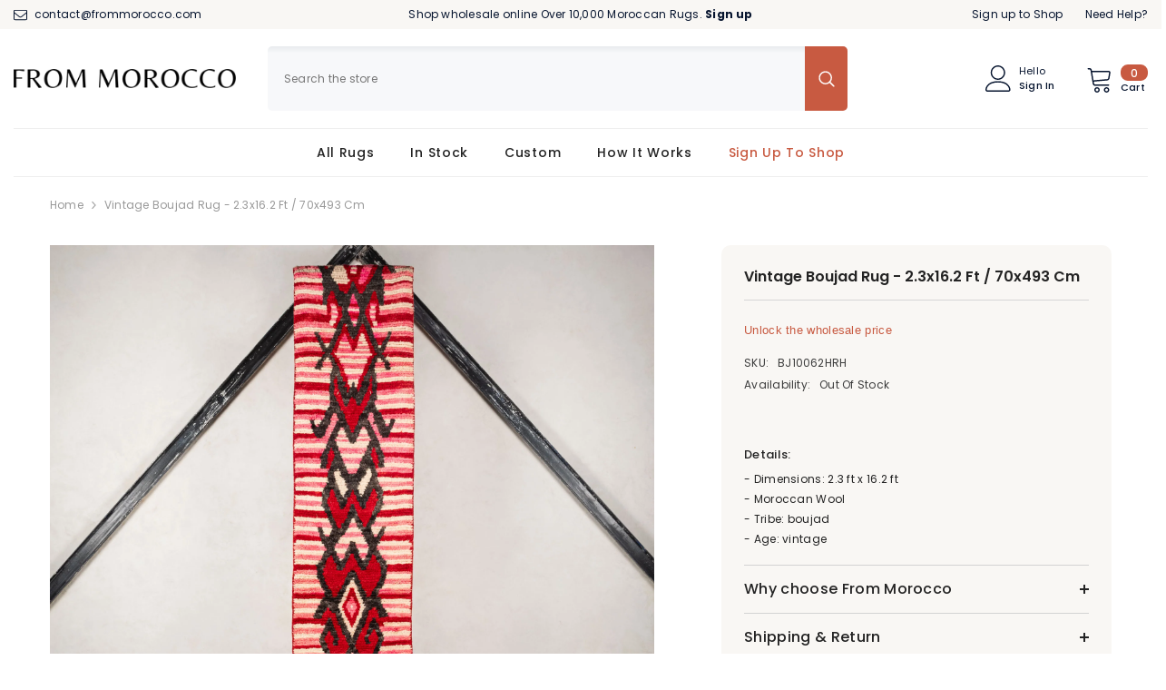

--- FILE ---
content_type: text/css
request_url: https://frommorocco.com/cdn/shop/t/13/assets/component-quick-cart.css?v=154839434890703973911695313052
body_size: 2314
content:
/** Shopify CDN: Minification failed

Line 754:0 Unexpected "}"

**/
.previewCart{
    padding: 12px 20px 0px 20px;
}

.previewCartItem{
    position: relative;
    display: flex;
    align-items: flex-start;
    justify-content: space-between;
    font-size: 0;
    letter-spacing: 0;
    padding: 20px 0 0 0;
}

.previewCartItem-image{
    display: inline-block;
    vertical-align: top;
    position: relative;
    width: 80px;
    text-align: center;
    position: relative;
    top: 6px;
}

.previewCartItem-image img{
    position: absolute;
    top: 0;
    bottom: 0;
    left: 0;
    right: 0;
    margin: auto;
    width: 100%;
    height: 100%;
    /*object-fit: cover;*/
    object-fit: contain;
    object-position: center;
}

.previewCartItem-image:before{
    content: '';
    display: block;
    height: 0;
    width: 100%;
    padding-bottom: 107px;
}

.previewCartItem-content{
    display: inline-block;
    vertical-align: top;
    width: calc(100% - 80px);
    padding: 0 0 0 20px;
}

.previewCartItem-name{
    overflow: hidden;
    white-space: normal;
    display: -webkit-box;
    -webkit-line-clamp: 2;
    text-overflow: ellipsis;
    -webkit-box-orient: vertical;
    font-family: var(--product-title-font);
    font-size: var(--product-title-font-size);
    font-weight: var(--product-title-font-weight);
    line-height: 20px;
    letter-spacing: var(--body-letter-spacing);
    color: var(--product-title-color);
    text-transform: var(--product-title-text-transform);
    margin: 0 0 10px 0;
}

.previewCartItem-vendor{
    display: block;
    font-size: var(--font-body-size);
    font-weight: var(--font-weight-normal);
    color: var(--color-text2);
    text-transform: capitalize;
    letter-spacing: var(--body-letter-spacing);
    line-height: var(--body-line-height);
}

.previewCartItem-options{
    display: inline-block;
    vertical-align: top;
    position: relative;
    padding: 0 30px 0 0;
    margin: 0 0 7px 0;
}

.previewCartItem-variant{
    display: block;
    font-size: var(--font-body-size);
    font-weight: var(--font-weight-normal);
    color: var(--color-text2);
    text-transform: capitalize;
    letter-spacing: var(--body-letter-spacing);
    line-height: var(--body-line-height);
}

.previewCartItem-edit{
    display: inline-block;
    vertical-align: top;
    position: absolute;
    top: 50%;
    right: -2px;
    transform: translateY(-50%);
    background: none;
    border: none;
}

.previewCartItem-edit .icon{
    width: 18px;
    height: 16px;
    fill: var(--color-text2);
    position: relative;
    top: -2px;
}

.previewCartItem-price{
    margin: 0 0 10px 0;
}

.previewCartItem-price .price{
    display: block;
    font-size: var(--product-price-font-size);
    font-weight: var(--font-weight-semibold);
    letter-spacing: 0;
    line-height: var(--body-line-height);
    color: var(--product-price-color);
}

.previewCartItem-qty{
    display: inline-block;
    vertical-align: middle;
    width: 94px;
    margin-top: 15px;
    position: relative;
}

.previewCartItem-qty .quantity{
    padding: 11px 14px 10px 20px;
}

.previewCartItem-qty input {
    text-align: center;
    padding: 0;
}
.previewCartItem-qty input::-webkit-outer-spin-button,
.previewCartItem-qty input::-webkit-inner-spin-button {
    -webkit-appearance: none;
    margin: 0;
    display: none;
}

.previewCartItem-qty input[type=number] {
  -moz-appearance: textfield;
}

.previewCartItem-qty .btn-quantity {
    width: 32px;
    height: 45px;
    display: block;
    position: absolute;
    left: 0;
    top: 0;
    background: none;
    border: none;
}

.previewCartItem-qty .btn-quantity:before {
    content: '';
    position: absolute;
    width: 12px;
    height: 1px;
    left: 10px;
    top: 22px;
    background: #5a5a5a;
}

.previewCartItem-qty .btn-quantity.plus {
    right: 0;
    left: auto;
}

.previewCartItem-qty .btn-quantity.plus:after {
    content: '';
    position: absolute;
    width: 12px;
    height: 1px;
    left: 10px;
    top: 22px;
    background: #5a5a5a;
    transform: rotate(90deg);
}

.previewCartItem-remove{
    position: absolute;
    right: 0;
    bottom: 36px;
    background: none;
    border: none;
}

.previewCartItem-remove svg {
    fill: var(--icon);
    width: 18px;
    height: 18px;
}

.previewCartItem + .previewCartItem{
    border-top: 0;
    margin-top: 19px;
}

.previewCartItem{
    border-bottom: var(--cart-item-border-width) var(--cart-item-border-style) var(--cart-item-border);
    padding-bottom: 20px;
    background-color: var(--cart-item-bg);
}

.previewCartItem:last-child{
    border-bottom: 0;
    padding-bottom: 0;
}

.previewCart-emptyBody .empty{
    font-size: var(--font-body-size);
    font-weight: var(--font-weight-normal);
    letter-spacing: var(--body-letter-spacing);
    line-height: var(--body-line-height);
    color: var(--color-text2);
    margin: 0 0 22px 0;
}

.previewCartCollection{
    padding: 20px 0px 7px 0px;
    position: relative;
    border-top: 1px solid var(--cart-item-border);
}

.previewCartTitle{
    font-family: var(--font-heading-family);
    font-size: var(--font-heading-size);
    font-weight: var(--font-weight-semibold);
    font-style: var(--font-heading-style);
    line-height: var(--heading-line-height);
    letter-spacing: var(--body-letter-spacing);
    text-transform: unset;
    position: relative;
    margin: 0 0 22px 0;
}

.previewCartCollection .product-item-custom .card-title{
    margin-bottom: 7px;
}

.previewCartCollection .card-button{
    font-size: var(--font-body-size);
    font-weight: var(--font-body-weight);
    line-height: var(--body-line-height);
    letter-spacing: var(--body-letter-spacing);
    color: var(--color-text);
    text-decoration: underline;
    text-underline-offset: 0.2rem;
}

.previewCartCollection .card-swatch{
    text-align: left;
    justify-content: flex-start !important;
    margin-bottom: 14px;
}

.previewCartCollection .product-card-layout-02 .card {
    border: none;
}

.previewCartCarousel .product{
    display: inline-block;
    vertical-align: top;
    width: 100%;
}

.previewCartCarousel .slick-arrow{
    padding: 6px;
    width: 35px;
    height: 35px;
    top: -35px;
}

.previewCartCarousel .slick-arrow.slick-prev{
    left: auto !important;
    right: 45px;
    transform: translateY(-50%) rotate(0);
}

.previewCartCarousel .slick-arrow.slick-next{
    right: 0px !important;
}

.previewCartCarousel .slick-arrow.slick-disabled{
    display: block !important;
}

.previewCartCarousel:not(.slick-initialized){
    white-space: nowrap;
    overflow: hidden;
    font-size: 0;
    letter-spacing: 0;
}

.previewCartInfo{
    position: relative;
    padding: 5px 30px 30px 30px;
}

.previewCartTotals{
    display: block;
    font-size: 0;
    letter-spacing: 0;
}

.previewCartTotalsPrice {
    /*border-top: 1px solid var(--cart-item-border);*/
    padding-top: 0;
}

.previewCartTotals[data-coupon-discount]  .previewCartTotals-label {
    width: 145px;
}

.cart-discounts .discounts__discount {
    font-size: var(--font-body-size);
    font-weight: var(--font-weight-normal);
    color: var(--color-text2);
    letter-spacing: var(--body-letter-spacing);
    line-height: var(--body-line-height);
    padding: 3px 0;
}

.previewCartTotals .previewCartTotals-label,
.previewCartTotals .previewCartTotals-value{
    display: inline-block;
    vertical-align: top;
    font-size: var(--font-body-size);
    line-height: var(--body-line-height);
    letter-spacing: var(--body-letter-spacing);
}

.previewCartTotals .previewCartTotals-label{
    width: 120px;
    text-align: left;
    font-weight: var(--font-weight-semibold);
    color: var(--color-text);
}

.previewCartTotals .previewCartTotals-value{
    width: calc(100% - 120px);
    font-size: calc(var(--font-body-size) + 1px);
    text-align: right;
    font-weight: var(--font-weight-normal);
    color: var(--color-grey);
    font-style: normal;
    letter-spacing: 0;
}

.previewCartTotals.shipTotal .previewCartTotals-value {
    width: 100%;
    text-align: left;
}

.previewCartTotals.total .previewCartTotals-value{
    font-size: calc(var(--font-body-size) + 4px);
}

.previewCartTotals.total .previewCartTotals-value,
.previewCartTotals.subTotal .previewCartTotals-value {
    color: var(--color-text);
    font-weight: var(--font-weight-semibold);
}

.previewCartTotals.shipTotal .previewCartTotals-value {
    font-size: var(--font-body-size);
}

.previewCartTotals + .previewCartTotals{
    margin-top: 9px;
}

.previewCartAction{
    margin: 15px 0 0 0;
}

.previewCartCheckbox input[type="checkbox"] + label{
    display: inline-block;
    vertical-align: top;
    width: auto;
    font-size: var(--font-body-size);
    padding-left: 25px;
    line-height: 20px;
    font-weight: var(--font-weight-normal);
    color: var(--text-cart);
    text-transform: unset;
}

.previewCartCheckbox input[type="checkbox"] ~ button{
    display: inline-block;
    vertical-align: top;
    font-size: var(--font-body-size);
    line-height: 20px;
    color: var(--text-cart);
    margin: 0 0 0 5px;
    padding: 0;
    background: none;
    background-image: linear-gradient(transparent 97%,var(--color-text) 3%);
    background-repeat: repeat-x;
    background-position-y: -2px;
    border: none;
    letter-spacing: var(--body-letter-spacing);
    font-family: var(--font-body-family);
    font-weight: var(--font-weight-normal);
}

.previewCartGroup{
    margin: 12px 0 0 0;
}

.previewCartGroup .button + .button{
    margin-top: 15px;
}

.previewCart .button-continue{
    width: auto;
}

.wrapper-cartCount {
    color: #727272;
    margin-top: 8px;
    /*margin-bottom: 13px;*/
    margin-bottom: 0;
}

.previewCartTool{
    padding: 10px 30px 12px 30px;
    display: flex;
    justify-content: center;
    align-items: center;
    background-color: #f9f7f4;
    border-bottom: solid 1px #d6d6d6;
    border-top: solid 1px #d6d6d6;
}

.cartTool-item{
    width: 25%;
    text-align: center;
    padding: 16px 10px;
    background-color: #fff;
    border-right: 1px solid #e2e2e2;
    border-top: 1px solid #e2e2e2;
    border-bottom: 1px solid #e2e2e2;
    cursor: pointer;
    pointer-events: auto;
}

.cartTool-item:hover{
    background-color: #f8f8f8;
}

.cartTool-item:first-child{
    border-left: 1px solid #e2e2e2;
}
.cartTool-item span {
  pointer-events: none;
}
.cartTool-item svg{
    width: 24px;
    height: 24px;
    color: #464646;
}

.cartTool-item.cart-tool-gift svg{
    width: 26px;
}

.cartTool-item.cart-tool-shipping svg{
    width: 32px;
}

body.cart-sidebar-show{
    overflow-y: hidden;
    /*height: 100%;*/
}

body.cart-sidebar-show .background-overlay{
    opacity: 1;
    pointer-events: all;
}

body.cart-sidebar-show .halo-cart-sidebar{
    transform: translate3d(0,0,0);
    opacity: 1;
    visibility: visible;
}

.halo-cart-sidebar .previewCartItem{
    padding-bottom: 25px;
}

.previewCart-wrapper{
    position: relative;
    display: flex;
    flex-direction: column;
    overflow: hidden;
    height: 100%;
}

.product-option {
    font-size: var(--font-body-size);
    line-height: 1.5;
    display: flex;
    flex-wrap: nowrap;
    margin: 0 0 10px;
}

.product-option .definitionList-key {
    float: none;
}

.product-option .definitionList-value {
    flex: 1;
    margin-left: 5px;
    text-overflow: ellipsis;
    overflow: hidden;
}

/* -------------------- */
.previewCart.active-tool:before {
    content:'';
    position: absolute;
    background-color: #fff;
    opacity: .7;
    height: 100%;
    width: 100%;
    top: 0;
    z-index: 1
}

.popup-toolDown {
    border-top: 1px solid #e3e3e3;
    position: fixed;
    width: 100%;
    bottom: 0;
    background-color: var(--bg-white);
    padding: 30px;
    z-index: 9;
    transform: translate3d(0,50%,0);
    opacity: 0;
    visibility: hidden;
    transition: transform var(--duration-default) ease,visibility var(--duration-default) ease,opacity var(--duration-default) ease;
}

.popup-toolDown.show {
    transform: translate3d(0,0,0);
    opacity: 1;
    visibility: visible;
}

.popup-toolDown .cart__note {
    display: block;
    
}

.popup-toolDown label {
    font-family: var(--font-heading-family);
    font-size: calc(var(--font-body-size) + 2px);
    font-weight: var(--font-weight-semibold);
    text-transform: capitalize;
    color: var(--color-text);
    margin-bottom: 7px;
    display: block;
}

.popup-toolDown label svg {
    width: 20px;
    height: 20px;
    margin-right: 9px;
    position: relative;
    top: -2px;
}

.popup-toolDown button {
    margin-top: 15px;
    margin-bottom: 10px;
}

.popup-toolDown #shipping-calculator h3{
    font-size: 0;
}

.popup-toolDown #shipping-calculator-form-wrapper label {
    font-size: var(--font-body-size);
    font-weight: var(--font-weight-normal);
    color: var(--color-text2);
}

.popup-toolDown #shipping-calculator-form-wrapper p {
    font-size: calc(var(--font-body-size) + 2px);
    font-weight: var(--font-weight-semibold);
    text-transform: capitalize;
    color: var(--color-text);
    margin-bottom: 10px;
    margin-top: 0;
    display: block;
}

.popup-toolDown #shipping-calculator-form-wrapper p svg {
    width: 22px;
    height: 22px;
    margin-right: 9px;
    position: relative;
    top: -3px;
}

.template-cart .hidden-cart {
    display: none;
}

.discount-code-field p {
    margin-top: 0;
    margin-bottom: 14px;
    color: var(--color-text2);
}

#popup-tool-shipping .special-select,
#popup-tool-shipping .styled-input {
  margin-bottom: 10px;
}

#popup-tool-shipping {
    padding-bottom: 12px;
}

#popup-tool-gift{
    text-align: center;
    padding-bottom: 42px;
}

#popup-tool-gift svg{
    width: 26px;
    height: 26px;
    margin-bottom: 12px;
    color: #464646;
}

#shipping-calculator #wrapper-response {
    color: #8b714a;
    background-color: #fbf8e5;
    padding: 14px 20px 12px;
    margin-top: 15px;
}

#popup-tool-discount {
    padding-bottom: 36px;
}

.previewCart .previewCartProduct .product .card {
    display: flex;
    flex-direction: row;
}

.previewCart .previewCartProduct .product .card-product {
    flex: 0 0 33%;
}
.product-card-layout-02 .previewCart .previewCartProduct .card-information__wrapper {
    padding-top: 10px;
}
.previewCart .previewCartProduct .product .card-information .card-action__group {
    display: block !important;
}

.previewCart .previewCartProduct .product .card-information .card-action__group .card-action {
    position: static;
    opacity: 1;
    visibility: visible;
    transform: translate3d(0,0,0);
}

.halo-cart-sidebar .previewCartItem-price .discounts__discount,
.cart-discounts .discounts__discount {
    font-size: calc(var(--font-body-size) - 2px);
    font-weight: var(--font-weight-normal);
    color: var(--color-text2);
    letter-spacing: var(--body-letter-spacing);
    line-height: var(--body-line-height);
    padding-top: 3px;
}

.halo-cart-sidebar .previewCartItem-price .previewCartItem-saving-price {
    display: flex;
    gap: 7px;
}

.halo-cart-sidebar .previewCartItem-price .before-discount-price,
.halo-cart-sidebar .previewCartItem-price .discounted-price {
    font-size: calc(var(--product-price-font-size) - 2px);
    letter-spacing: var(--product-price-letter-spacing);
    font-weight: var(--product-price-font-weight);
    line-height: var(--product-price-line-height);
}

.halo-cart-sidebar .previewCartItem-price .discounted-price {
    font-size: var(--product-price-font-size);
    color: var(--product-sale-price-color);
}

.previewCartTotalsPrice .cart-total-savings {
    display: flex;
}

.cart-discounts + .previewCartItem-change {
    margin-top: 15px;
}

@media (max-width: 1024px){
    .previewCartTool{
        padding: 10px 20px 12px 20px;
        background-color: #f9f7f4;
        border-bottom: solid 1px #d6d6d6;
        border-top: solid 1px #d6d6d6;
}
    }

    .previewCartInfo{
        padding: 5px 20px 20px 20px;
        background-color: #f9f7f4;
    }
    
    .previewCart{
        /*height: calc(100vh - 450px);*/
        overflow-y: auto;
        overflow-x: hidden;
        flex-grow: 1;
    }

    #popup-tool-gift,
    #popup-tool-shipping,
    #popup-tool-discount,
    #popup-tool-note {
        padding-bottom: 22px;
    }
}

@media (max-width: 551px){
    .previewCart{
        /*height: calc(100vh - 550px);*/
    }
    .halo-cart-sidebar .previewCartItem{
        padding-top: 0;
    }
}

@media (min-width: 551px){
    .previewCartItem{
        padding-top: 0;
    }

    .previewCartItem-image{
        width: 80px;
    }

    .previewCartItem-content{
        width: calc(100% - 80px);
        padding: 0px 20px 0 20px;
        position: relative;
    }

    .previewCartItem-price{
        width: calc(100% - 80px);
        margin-bottom: 0;
    }

    .previewCartItem-qty{
        display: block;
    }

    .previewCartItem-remove{
        padding: 0;
        background-color: transparent;
        border-radius: 0;
        border: none;
    }

    .previewCartItem-remove svg{
        fill: var(--icon);
        width: 18px;
        height: 18px;
    }
}

@media (min-width: 1025px){
    .popup-toolDown.show{
        transform: translateY(-15%) !important;
    }

    .previewCart{
        padding-left: 30px;
        padding-right: 30px;
        overflow-y: auto;
        overflow-x: hidden;
        flex-grow: 1;
        /*height: calc(100vh - 470px);*/
    }

    .previewCartItem-name:hover{
        color: var(--product-title-color-hover);
    }

    .previewCartCarousel .product-item .product-image svg{
        display: block;
    }

    .previewCartCarousel .product-item .product-image:before{
        content: '';
        display: block;
        position: absolute;
        top: 0;
        left: 0;
        width: 100%;
        height: 100%;
        z-index: 3;
        opacity: 0;
        visibility: hidden;
        background: rgba(0,0,0,.3);
        transition: var(--anchor-transition);
    }

    .previewCartCarousel .product-item .product-image:hover svg{
        opacity: 1;
        visibility: visible;
        pointer-events: auto;
    }

    .previewCartCarousel .product-item .product-image:hover:before{
        opacity: 1;
        visibility: visible;
    }
}


--- FILE ---
content_type: text/css
request_url: https://frommorocco.com/cdn/shop/t/13/assets/component-review-block.css?v=72076406530951003181693849914
body_size: 70
content:
.customer-review-block .halo-block-header .title{margin-bottom:var(--margin-bottom-title)}.customer-review-block .halo-block-header .subtext-review{margin-bottom:var(--margin-bottom-des)}.customer-review-block .customer-review-slide{padding-bottom:10px}.customer-review__item .review_flex{display:flex;align-items:unset;justify-content:space-between}.customer-review__item--left{width:40%;padding-right:4%}.customer-review__item--left .heading{margin-top:0;font-weight:var(--font-weight-medium);display:block}.customer-review__item--left .customer-review__info{display:flex;align-items:center}.customer-review__item--left .customer-review__icon{height:30px;line-height:30px;width:30px;background:red;text-align:center;border-radius:50%;display:inline-block;margin-right:10px}.customer-review__item--left .customer-review__icon svg{width:15px;height:15px;color:var(--color-white);position:relative;left:2px}.customer-review__item--left .customer-review__name .name{font-weight:var(--font-weight-medium)}.customer-review__item--right{width:60%}.customer-review__item .star-reviews .star--icon{display:inline-block}.customer-review__item .star-reviews .star--icon:before{content:"\2605";color:var(--product-review-full-color)}.customer-review__item .star-reviews .star--icon.star-empty:before{color:var(--product-review-empty-color)}.customer-review-block.style_2 .customer-review-block-wrapper{padding-right:0;gap:20px}.customer-review-block.style_2 .customer-review-block-wrapper .customer-review-slide{margin-right:-200px;display:flex;flex-direction:row;flex-wrap:nowrap;padding-bottom:0;-webkit-user-select:none;user-select:none}.customer-review-block.style_2 .customer-review-block-wrapper .customer-review-slide .halo-item{width:calc(100% / var(--count));flex:0 0 calc(100% / var(--count))}.customer-review-block.style_2 .customer-review-block-wrapper .customer-review__right{overflow-x:auto;overflow-y:hidden}.customer-review-block.style_2 .customer-review-block-wrapper .customer-review__left .title{max-width:100%}.customer-review-block.style_2 .customer-review-block-wrapper .customer-review__right::-webkit-scrollbar{height:var(--scrollbar-width);cursor:pointer}.customer-review-block.style_2 .customer-review-block-wrapper .customer-review__right::-webkit-scrollbar-track{background:var(--scrollbar-track-color)}.customer-review-block.style_2 .customer-review-block-wrapper .customer-review__right::-webkit-scrollbar-thumb{background:var(--scrollbar-thumb-color)}.customer-review-block.style_2 .customer-review-block-wrapper .customer-review__right::-webkit-scrollbar-thumb:hover{background:var(--scrollbar-thumb-hover-color)}.customer-review-block.style_2 .review__item-content{margin:0}@media (max-width: 1440px){.review__item-content.maw-780{max-width:565px}}@media (min-width: 1200px){.customer-review-block.style_2 .customer-review-block-wrapper .customer-review__right{overflow-x:hidden;overflow-y:hidden;scrollbar-gutter:stable}.customer-review-block.style_2 .customer-review-block-wrapper .customer-review__right:hover{cursor:grab}.customer-review-block.style_2:hover .customer-review-block-wrapper .customer-review__right,.customer-review-block.style_2:focus .customer-review-block-wrapper .customer-review__right{overflow-x:auto}.customer-review-block.style_2:hover .customer-review-block-wrapper{margin-bottom:calc(-1 * var(--scrollbar-width))}.customer-review-block.style_2:hover .customer-review-block-wrapper .customer-review__left{padding-bottom:var(--scrollbar-width)}.customer-review-block.style_2 .customer-review-block-wrapper .customer-review-slide{margin-left:-15px}.customer-review-block.style_2 .customer-review-block-wrapper{display:flex;align-items:center}.customer-review-block.style_2 .customer-review-block-wrapper .customer-review__left{width:25%}.customer-review-block.style_2 .customer-review-block-wrapper .customer-review__left .halo-block-header{text-align:left!important}}@media (max-width: 1024px){.customer-review-block.style_2 .customer-review-block-wrapper .customer-review__right{padding-left:15px}}@media (max-width: 767px){.customer-review__item .review_flex{display:block}.customer-review__item .review_flex>div{width:100%}.customer-review__item .review_flex>div+div{margin-top:25px}.customer-review-block.style_2 .customer-review-block-wrapper .customer-review-slide{--count: 2 !important}.customer-review-block .halo-block-header .title{margin-bottom:var(--margin-bottom-title-mb)}}.review__item-image img{pointer-events:none}.review__item-content .name{font-weight:var(--font-weight-semibold)}@media (max-width: 551px){.customer-review-block.style_2 .customer-review-block-wrapper .customer-review__right{padding-left:10px}}
/*# sourceMappingURL=/cdn/shop/t/13/assets/component-review-block.css.map?v=72076406530951003181693849914 */
